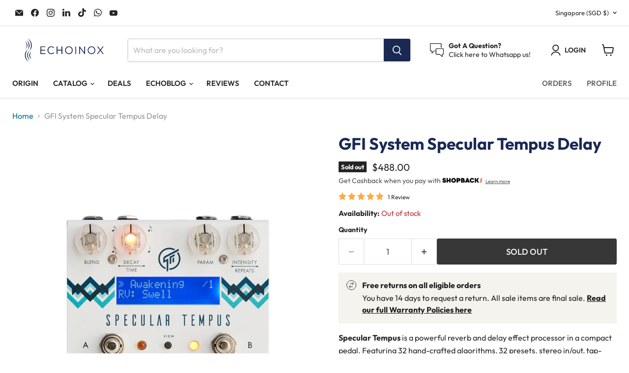

--- FILE ---
content_type: text/html; charset=utf-8
request_url: https://www.echoinox.com/collections/all/products/gfi-system-specular-tempus?view=recently-viewed
body_size: 1126
content:










  









<div
  class="productgrid--item  imagestyle--natural      productitem--emphasis  product-recently-viewed-card    show-actions--mobile"
  data-product-item
  data-product-quickshop-url="/collections/all/products/gfi-system-specular-tempus"
  
    data-recently-viewed-card
  
>
  <div class="productitem" data-product-item-content>
    
    
    
    

    

    
      

      
    

    <div class="productitem__container">
      <div class="product-recently-viewed-card-time" data-product-handle="gfi-system-specular-tempus">
      <button
        class="product-recently-viewed-card-remove"
        aria-label="close"
        data-remove-recently-viewed
      >
        


                                                                        <svg class="icon-remove "    aria-hidden="true"    focusable="false"    role="presentation"    xmlns="http://www.w3.org/2000/svg" width="10" height="10" viewBox="0 0 10 10" xmlns="http://www.w3.org/2000/svg">      <path fill="currentColor" d="M6.08785659,5 L9.77469752,1.31315906 L8.68684094,0.225302476 L5,3.91214341 L1.31315906,0.225302476 L0.225302476,1.31315906 L3.91214341,5 L0.225302476,8.68684094 L1.31315906,9.77469752 L5,6.08785659 L8.68684094,9.77469752 L9.77469752,8.68684094 L6.08785659,5 Z"></path>    </svg>                                              

      </button>
    </div>

      <div class="productitem__image-container">
        <a
          class="productitem--image-link"
          href="/collections/all/products/gfi-system-specular-tempus"
          tabindex="-1"
          data-product-page-link
        >
          <figure
            class="productitem--image"
            data-product-item-image
            
              style="--product-grid-item-image-aspect-ratio: 1.0;"
            
          >
            
              
                
                

  
    <noscript data-rimg-noscript>
      <img
        
          src="//www.echoinox.com/cdn/shop/products/8_077d87fe-3911-48d9-a103-8d95aba05eb6_512x512.png?v=1637592335"
        

        alt=""
        data-rimg="noscript"
        srcset="//www.echoinox.com/cdn/shop/products/8_077d87fe-3911-48d9-a103-8d95aba05eb6_512x512.png?v=1637592335 1x, //www.echoinox.com/cdn/shop/products/8_077d87fe-3911-48d9-a103-8d95aba05eb6_1024x1024.png?v=1637592335 2x, //www.echoinox.com/cdn/shop/products/8_077d87fe-3911-48d9-a103-8d95aba05eb6_1536x1536.png?v=1637592335 3x, //www.echoinox.com/cdn/shop/products/8_077d87fe-3911-48d9-a103-8d95aba05eb6_2048x2048.png?v=1637592335 4x"
        class="productitem--image-alternate"
        
        
      >
    </noscript>
  

  <img
    
      src="//www.echoinox.com/cdn/shop/products/8_077d87fe-3911-48d9-a103-8d95aba05eb6_512x512.png?v=1637592335"
    
    alt=""

    
      data-rimg="lazy"
      data-rimg-scale="1"
      data-rimg-template="//www.echoinox.com/cdn/shop/products/8_077d87fe-3911-48d9-a103-8d95aba05eb6_{size}.png?v=1637592335"
      data-rimg-max="2500x2500"
      data-rimg-crop="false"
      
      srcset="data:image/svg+xml;utf8,<svg%20xmlns='http://www.w3.org/2000/svg'%20width='512'%20height='512'></svg>"
    

    class="productitem--image-alternate"
    
    
  >



  <div data-rimg-canvas></div>


              
              

  
    <noscript data-rimg-noscript>
      <img
        
          src="//www.echoinox.com/cdn/shop/products/7_df6c80f8-b2c2-4fee-81ff-6e4137df6fae_512x512.png?v=1637592335"
        

        alt=""
        data-rimg="noscript"
        srcset="//www.echoinox.com/cdn/shop/products/7_df6c80f8-b2c2-4fee-81ff-6e4137df6fae_512x512.png?v=1637592335 1x, //www.echoinox.com/cdn/shop/products/7_df6c80f8-b2c2-4fee-81ff-6e4137df6fae_1024x1024.png?v=1637592335 2x, //www.echoinox.com/cdn/shop/products/7_df6c80f8-b2c2-4fee-81ff-6e4137df6fae_1536x1536.png?v=1637592335 3x, //www.echoinox.com/cdn/shop/products/7_df6c80f8-b2c2-4fee-81ff-6e4137df6fae_2048x2048.png?v=1637592335 4x"
        class="productitem--image-primary"
        
        
      >
    </noscript>
  

  <img
    
      src="//www.echoinox.com/cdn/shop/products/7_df6c80f8-b2c2-4fee-81ff-6e4137df6fae_512x512.png?v=1637592335"
    
    alt=""

    
      data-rimg="lazy"
      data-rimg-scale="1"
      data-rimg-template="//www.echoinox.com/cdn/shop/products/7_df6c80f8-b2c2-4fee-81ff-6e4137df6fae_{size}.png?v=1637592335"
      data-rimg-max="2500x2500"
      data-rimg-crop="false"
      
      srcset="data:image/svg+xml;utf8,<svg%20xmlns='http://www.w3.org/2000/svg'%20width='512'%20height='512'></svg>"
    

    class="productitem--image-primary"
    
    
  >



  <div data-rimg-canvas></div>


            

            


























<span class="productitem__badge productitem__badge--soldout">
    Sold out
  </span>

            <span class="visually-hidden">GFI System Specular Tempus Delay</span>
          </figure>
        </a>
      </div><div class="productitem--info">
        
          
        

        
          






























<div class="price productitem__price ">
  
    <div
      class="price__compare-at visible"
      data-price-compare-container
    >

      
        <span class="money price__original" data-price-original></span>
      
    </div>


    
      
      <div class="price__compare-at--hidden" data-compare-price-range-hidden>
        
          <span class="visually-hidden">Original price</span>
          <span class="money price__compare-at--min" data-price-compare-min>
            $488.00
          </span>
          -
          <span class="visually-hidden">Original price</span>
          <span class="money price__compare-at--max" data-price-compare-max>
            $488.00
          </span>
        
      </div>
      <div class="price__compare-at--hidden" data-compare-price-hidden>
        <span class="visually-hidden">Original price</span>
        <span class="money price__compare-at--single" data-price-compare>
          
        </span>
      </div>
    
  

  <div class="price__current price__current--emphasize " data-price-container>

    

    
      
      
      <span class="money" data-price>
        $488.00
      </span>
    
    
  </div>

  
    
    <div class="price__current--hidden" data-current-price-range-hidden>
      
        <span class="money price__current--min" data-price-min>$488.00</span>
        -
        <span class="money price__current--max" data-price-max>$488.00</span>
      
    </div>
    <div class="price__current--hidden" data-current-price-hidden>
      <span class="visually-hidden">Current price</span>
      <span class="money" data-price>
        $488.00
      </span>
    </div>
  

  
    
    
    
    

    <div
      class="
        productitem__unit-price
        hidden
      "
      data-unit-price
    >
      <span class="productitem__total-quantity" data-total-quantity></span> | <span class="productitem__unit-price--amount money" data-unit-price-amount></span> / <span class="productitem__unit-price--measure" data-unit-price-measure></span>
    </div>
  

  
</div>


        

        <h2 class="productitem--title">
          <a href="/collections/all/products/gfi-system-specular-tempus" data-product-page-link>
            GFI System Specular Tempus Delay
          </a>
        </h2>

        
          
        

        

        
          
            <div class="productitem__stock-level">
              







<div class="product-stock-level-wrapper" >
  
    <span class="
  product-stock-level
  product-stock-level--none
  
">
      

      <span class="product-stock-level__text">
        
        <div class="product-stock-level__badge-text">
          
  
    
      Out of stock
    
  

        </div>
      </span>
    </span>
  
</div>

            </div>
          

          
            
              <div class="product__rating rating">
                




<div
  class="rating__star-wrapper"
  style="--rating-value: 5.0;"
  role="img"
  aria-label="5.0 out of 5.0 stars"
>
  
    <svg
      class="rating__star rating__star-1"
      aria-hidden="true"
      focusable="false"
      role="presentation"
      xmlns="http://www.w3.org/2000/svg"
      width="20"
      height="20"
      viewBox="3 3 17 17"
    >
      <use clip-path="url(#icon-star-clip)" xlink:href="#icon-star" />
    </svg>
  
    <svg
      class="rating__star rating__star-2"
      aria-hidden="true"
      focusable="false"
      role="presentation"
      xmlns="http://www.w3.org/2000/svg"
      width="20"
      height="20"
      viewBox="3 3 17 17"
    >
      <use clip-path="url(#icon-star-clip)" xlink:href="#icon-star" />
    </svg>
  
    <svg
      class="rating__star rating__star-3"
      aria-hidden="true"
      focusable="false"
      role="presentation"
      xmlns="http://www.w3.org/2000/svg"
      width="20"
      height="20"
      viewBox="3 3 17 17"
    >
      <use clip-path="url(#icon-star-clip)" xlink:href="#icon-star" />
    </svg>
  
    <svg
      class="rating__star rating__star-4"
      aria-hidden="true"
      focusable="false"
      role="presentation"
      xmlns="http://www.w3.org/2000/svg"
      width="20"
      height="20"
      viewBox="3 3 17 17"
    >
      <use clip-path="url(#icon-star-clip)" xlink:href="#icon-star" />
    </svg>
  
    <svg
      class="rating__star rating__star-5"
      aria-hidden="true"
      focusable="false"
      role="presentation"
      xmlns="http://www.w3.org/2000/svg"
      width="20"
      height="20"
      viewBox="3 3 17 17"
    >
      <use clip-path="url(#icon-star-clip)" xlink:href="#icon-star" />
    </svg>
  
</div>


                <p class="rating__text">
                  <span aria-hidden="true">
                    5.0 / 5.0
                  </span>
                </p>

                <p class="rating__count">
                  <span aria-hidden="true">
                    1
                    
                      Review
                    
                  </span>
                </p>
              </div>
            
          
        

        
          <div class="productitem--description">
            <p>
















Specular Tempus is a powerful reverb and delay effect processor in a compact pedal. Featuring 32 hand-crafted algorithms, 32 prese...</p>

            
              <a
                href="/collections/all/products/gfi-system-specular-tempus"
                class="productitem--link"
                data-product-page-link
              >
                View full details
              </a>
            
          </div>
        
      </div>

      
    </div>
  </div>

  
    <script type="application/json" data-quick-buy-settings>
      {
        "cart_redirection": false,
        "money_format": "${{amount}}"
      }
    </script>
  
</div>


--- FILE ---
content_type: text/css
request_url: https://merchant.cdn.hoolah.co/echoinox.myshopify.com/hoolah-library.css
body_size: 536
content:
.hoolah_collection_widget{line-height:12px;margin-top:4px;margin-bottom:2px}.hoolah_product_widget{line-height:1.1;margin-bottom:10px}.yotpo-promoted-product .hoolah_collection_widget{white-space:normal}.payment_method_hoolah_checkout span.payment_method_icons{display:none !important}#hoolah-learn-more{font-size:70%;margin-left:6px;vertical-align:middle;text-decoration:underline;cursor:pointer}.bold{font-weight:600}#modal-elem img{vertical-align:unset;display:inline}.shopback-checkout-logo{display:inline-block;width:auto;vertical-align:middle;height:26px !important}.shopback-checkout-promo{display:inline-block;width:auto;vertical-align:middle;height:26px !important}

--- FILE ---
content_type: application/javascript; charset=utf-8
request_url: https://cdn.seguno.com/30e482f69cf54dbcb6b377b690d01e3c/codes/c3RheWhvbWUxMA.js?v=1743035859000
body_size: -428
content:
document.dispatchEvent(new CustomEvent('__seguno-DISCOUNT-CONFIG', { detail: {"priceRule":"623855108167","code":"STAYHOME10"} }));

--- FILE ---
content_type: text/javascript; charset=utf-8
request_url: https://www.echoinox.com/products/gfi-system-specular-tempus.js
body_size: 1249
content:
{"id":6608526573639,"title":"GFI System Specular Tempus Delay","handle":"gfi-system-specular-tempus","description":"\u003cmain class=\"focus-within\" id=\"PAGES_CONTAINER\" tabindex=\"-1\"\u003e\n\u003cdiv class=\"\" id=\"SITE_PAGES\"\u003e\n\u003cdiv class=\"Ry26q\" id=\"kge6m\"\u003e\n\u003cdiv class=\"_3K7uv\"\u003e\n\u003cdiv class=\"_1KV2M\" id=\"Containerkge6m\"\u003e\n\u003cdiv class=\"\" data-testid=\"inline-content\" data-mesh-id=\"Containerkge6minlineContent\"\u003e\n\u003cdiv data-testid=\"mesh-container-content\" data-mesh-id=\"Containerkge6minlineContent-gridContainer\"\u003e\n\u003cdiv id=\"TPAMultiSection_km0nqgx8\"\u003e\n\u003cdiv class=\"TPAMultiSection_km0nqgx8\"\u003e\n\u003cdiv data-layout-name=\"classic\" class=\"_1TImB layout__classic isDesktop\" data-hook=\"product-page\"\u003e\n\u003carticle class=\"_30ZY-\"\u003e\n\u003cdiv class=\"_12vNY\"\u003e\n\u003csection class=\"_2h_HC\"\u003e\n\u003cdiv class=\"_1FTz3 fggS- cell\"\u003e\n\u003csection class=\"_2RbVQ\" data-hook=\"description-wrapper\"\u003e\n\u003cdiv class=\"_3nbVj\"\u003e\n\u003cdiv data-hook=\"content-wrapper\" class=\"_3cRjW\"\u003e\n\u003cp\u003e\u003cstrong\u003eSpecular Tempus\u003c\/strong\u003e\u003cspan\u003e \u003c\/span\u003eis a powerful reverb and delay effect processor in a compact pedal. Featuring 32 hand-crafted algorithms, 32 presets. stereo in\/out, tap-tempo, and extensive inter-connectivity. Using the SpecLab software (free download) users get access to an extended set of parameters for deep-editing of the algorithms.\u003c\/p\u003e\n\u003cp\u003e\u003cu\u003e\u003cstrong\u003eSpecifications\u003c\/strong\u003e\u003c\/u\u003e:\u003c\/p\u003e\n\u003cul\u003e\n\u003cli\u003eInput impedances : 1 MOhm.\u003c\/li\u003e\n\u003cli\u003eOutput impedances : 500 Ohm.\u003c\/li\u003e\n\u003cli\u003eDAC \/ ADC resolution : 24 bits.\u003c\/li\u003e\n\u003cli\u003eCurrent consumption : ~100 mA.\u003c\/li\u003e\n\u003cli\u003eInput \/ Output jacks : 1\/4 inch TS.\u003c\/li\u003e\n\u003cli\u003eEffects Loop jacks : 1\/8 inch TS or TRS.\u003c\/li\u003e\n\u003cli\u003eWeight : 600 grams (1.2 lbs).\u003c\/li\u003e\n\u003cli\u003eDimension : 12 (L) x 9 (W) x 5.5 (H) cm\u003c\/li\u003e\n\u003cli\u003ePower requirement : 9VDC \/ 100mA, negative-center plug (Power supply is not included). \u003c\/li\u003e\n\u003c\/ul\u003e\n\u003c\/div\u003e\n\u003c\/div\u003e\n\u003c\/section\u003e\n\u003c\/div\u003e\n\u003c\/section\u003e\n\u003csection class=\"_2h_HC\"\u003e\n\u003cdiv class=\"fggS- cell\"\u003e\n\u003ch1 class=\"_2qrJF\" data-hook=\"product-title\"\u003e\u003c\/h1\u003e\n\u003c\/div\u003e\n\u003c\/section\u003e\n\u003c\/div\u003e\n\u003c\/article\u003e\n\u003c\/div\u003e\n\u003c\/div\u003e\n\u003c\/div\u003e\n\u003c\/div\u003e\n\u003c\/div\u003e\n\u003c\/div\u003e\n\u003c\/div\u003e\n\u003c\/div\u003e\n\u003c\/div\u003e\n\u003c\/main\u003e\n\u003cdiv class=\"page-without-sosp\" id=\"soapAfterPagesContainer\"\u003e\n\u003cdiv class=\"\" data-testid=\"inline-content\" data-mesh-id=\"soapAfterPagesContainerinlineContent\"\u003e\u003c\/div\u003e\n\u003c\/div\u003e\n\u003cfooter id=\"SITE_FOOTER_WRAPPER\" tabindex=\"-1\"\u003e\n\u003cdiv class=\"ZW5SX\" id=\"SITE_FOOTER\"\u003e\n\u003cdiv class=\"_2o25M\"\u003e\u003cbr\u003e\u003c\/div\u003e\n\u003c\/div\u003e\n\u003c\/footer\u003e","published_at":"2021-11-22T22:48:27+08:00","created_at":"2021-11-22T22:45:32+08:00","vendor":"GFI System","type":"Effect Pedals","tags":["Brands_GFI System","Effects_Delay"],"price":48800,"price_min":48800,"price_max":48800,"available":false,"price_varies":false,"compare_at_price":null,"compare_at_price_min":0,"compare_at_price_max":0,"compare_at_price_varies":false,"variants":[{"id":39532724977735,"title":"Default Title","option1":"Default Title","option2":null,"option3":null,"sku":"GFI002-SPECT","requires_shipping":true,"taxable":true,"featured_image":null,"available":false,"name":"GFI System Specular Tempus Delay","public_title":null,"options":["Default Title"],"price":48800,"weight":800,"compare_at_price":null,"inventory_management":"shopify","barcode":"","requires_selling_plan":false,"selling_plan_allocations":[]}],"images":["\/\/cdn.shopify.com\/s\/files\/1\/2221\/6669\/products\/7_df6c80f8-b2c2-4fee-81ff-6e4137df6fae.png?v=1637592335","\/\/cdn.shopify.com\/s\/files\/1\/2221\/6669\/products\/8_077d87fe-3911-48d9-a103-8d95aba05eb6.png?v=1637592335","\/\/cdn.shopify.com\/s\/files\/1\/2221\/6669\/products\/6_aae1686f-8a2a-47ec-bc46-92836ee318f4.png?v=1637592334","\/\/cdn.shopify.com\/s\/files\/1\/2221\/6669\/products\/5_4a06bb6a-6034-497d-ade7-93a8bdfd8636.png?v=1637592334"],"featured_image":"\/\/cdn.shopify.com\/s\/files\/1\/2221\/6669\/products\/7_df6c80f8-b2c2-4fee-81ff-6e4137df6fae.png?v=1637592335","options":[{"name":"Title","position":1,"values":["Default Title"]}],"url":"\/products\/gfi-system-specular-tempus","media":[{"alt":null,"id":20777576300615,"position":1,"preview_image":{"aspect_ratio":1.0,"height":2500,"width":2500,"src":"https:\/\/cdn.shopify.com\/s\/files\/1\/2221\/6669\/products\/7_df6c80f8-b2c2-4fee-81ff-6e4137df6fae.png?v=1637592335"},"aspect_ratio":1.0,"height":2500,"media_type":"image","src":"https:\/\/cdn.shopify.com\/s\/files\/1\/2221\/6669\/products\/7_df6c80f8-b2c2-4fee-81ff-6e4137df6fae.png?v=1637592335","width":2500},{"alt":null,"id":20777576333383,"position":2,"preview_image":{"aspect_ratio":1.0,"height":2500,"width":2500,"src":"https:\/\/cdn.shopify.com\/s\/files\/1\/2221\/6669\/products\/8_077d87fe-3911-48d9-a103-8d95aba05eb6.png?v=1637592335"},"aspect_ratio":1.0,"height":2500,"media_type":"image","src":"https:\/\/cdn.shopify.com\/s\/files\/1\/2221\/6669\/products\/8_077d87fe-3911-48d9-a103-8d95aba05eb6.png?v=1637592335","width":2500},{"alt":null,"id":20777576366151,"position":3,"preview_image":{"aspect_ratio":1.0,"height":2500,"width":2500,"src":"https:\/\/cdn.shopify.com\/s\/files\/1\/2221\/6669\/products\/6_aae1686f-8a2a-47ec-bc46-92836ee318f4.png?v=1637592334"},"aspect_ratio":1.0,"height":2500,"media_type":"image","src":"https:\/\/cdn.shopify.com\/s\/files\/1\/2221\/6669\/products\/6_aae1686f-8a2a-47ec-bc46-92836ee318f4.png?v=1637592334","width":2500},{"alt":null,"id":20777576398919,"position":4,"preview_image":{"aspect_ratio":1.0,"height":2500,"width":2500,"src":"https:\/\/cdn.shopify.com\/s\/files\/1\/2221\/6669\/products\/5_4a06bb6a-6034-497d-ade7-93a8bdfd8636.png?v=1637592334"},"aspect_ratio":1.0,"height":2500,"media_type":"image","src":"https:\/\/cdn.shopify.com\/s\/files\/1\/2221\/6669\/products\/5_4a06bb6a-6034-497d-ade7-93a8bdfd8636.png?v=1637592334","width":2500}],"requires_selling_plan":false,"selling_plan_groups":[]}